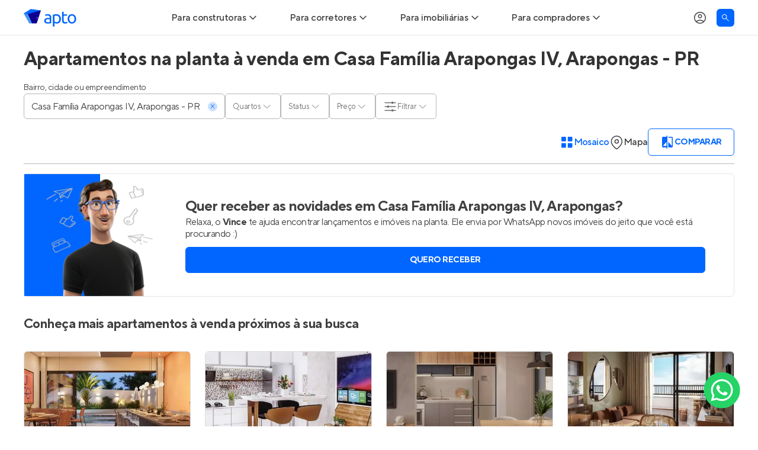

--- FILE ---
content_type: application/javascript; charset=utf-8
request_url: https://apto.vc/_next/static/esEndosiDVI1KqtBh5jXU/_buildManifest.js
body_size: 4021
content:
self.__BUILD_MANIFEST=function(a,s,e,c,i,t,o,r,n,d,m,u,b,p,l,g,h,k,f,j,v,_,y,w,x,q,I,B,F,z,A,D,E,L,M,N,S,T,U,C,P,G,H,J,K,O,Q,R,V,W,X,Y,Z,$,aa,as,ae){return{__rewrites:{afterFiles:[{has:void 0,source:"/apartamento/:slug",destination:W}],beforeFiles:[],fallback:[]},"/":[o,j,"static/chunks/ee8b1517-cf0b4fd187b01270.js",a,s,c,r,u,b,p,v,I,E,P,"static/chunks/184-6f4b2ab8a5f7632a.js",e,i,t,m,k,_,f,L,A,"static/css/b4d4fee978f41006.css","static/chunks/pages/index-5591ff7c524ea660.js"],"/404":[o,a,s,c,M,e,i,t,f,A,G,w,"static/chunks/pages/404-fc8d77820c1a69b2.js"],"/410":[o,a,s,c,M,e,i,t,f,A,G,w,"static/chunks/pages/410-2a041597a34b17be.js"],"/_error":[o,a,s,c,M,e,i,t,f,A,w,"static/chunks/pages/_error-38bd2eb4518ed459.js"],"/active-campaign":[a,s,c,e,i,n,"static/chunks/pages/active-campaign-a230b311b44f27a5.js"],"/agencias":[o,a,s,c,y,e,i,t,m,N,"static/chunks/pages/agencias-1d1b58f403d66f75.js"],"/agencias/[slug]":[o,a,s,c,B,e,i,t,F,H,"static/chunks/pages/agencias/[slug]-c46aca1acbf18da9.js"],"/anunciar-imoveis-novos":[o,a,s,c,r,g,S,e,i,t,h,T,x,"static/chunks/pages/anunciar-imoveis-novos-e61742298e32cd3f.js"],"/anunciar-imoveis-novos/checkout":[o,a,s,r,u,b,p,X,"static/chunks/9625-a0c4e88d3fb48640.js",e,n,m,k,"static/chunks/pages/anunciar-imoveis-novos/checkout-c1616925a1085adf.js"],"/apartamento-garden":[o,a,s,c,e,i,t,n,d,l,"static/chunks/pages/apartamento-garden-bafca1c998b49767.js"],"/apartamento-minha-casa-minha-vida":[o,a,s,c,e,i,t,n,d,l,"static/chunks/pages/apartamento-minha-casa-minha-vida-a28c4c43035fb726.js"],"/apartamentos-a-venda-proximo-ao-metro":[o,a,s,c,e,i,t,n,d,l,"static/chunks/pages/apartamentos-a-venda-proximo-ao-metro-f7e1d58cb506a081.js"],"/apartamentos-para-investir":[o,a,s,c,e,i,t,n,d,l,"static/chunks/pages/apartamentos-para-investir-7a3e7cb506ace181.js"],"/apartamentos-programa-minha-casa-minha-vida":[o,a,s,c,e,i,t,n,d,l,"static/chunks/pages/apartamentos-programa-minha-casa-minha-vida-262273f9a22c789b.js"],"/apto-partners":[o,a,s,c,e,i,t,"static/chunks/pages/apto-partners-5732cb8c7e9617e3.js"],"/calculadoras":[a,s,c,e,i,t,"static/chunks/pages/calculadoras-b22d22a17a4bd77a.js"],"/calculadoras/avaliacao-imoveis":[o,z,a,s,c,r,b,y,Y,e,i,t,n,f,Z,"static/css/d749d18c53eedab2.css","static/chunks/pages/calculadoras/avaliacao-imoveis-5e188f979c30e078.js"],"/calculadoras/como-calcular-o-metro-quadrado-m2":[o,a,s,c,r,U,e,i,t,m,q,"static/chunks/pages/calculadoras/como-calcular-o-metro-quadrado-m2-00574f8a28f28d73.js"],"/calculadoras/comprar-ou-alugar":[o,z,a,s,c,r,u,e,i,t,f,q,"static/chunks/pages/calculadoras/comprar-ou-alugar-29f0c0109ad250cb.js"],"/calculadoras/correcao-de-valores-pelo-incc-e-igpm":[o,z,a,s,c,r,u,b,y,I,U,e,i,t,$,q,"static/chunks/pages/calculadoras/correcao-de-valores-pelo-incc-e-igpm-6c370c051a077145.js"],"/calculadoras/poder-de-compra":[o,a,s,c,r,Y,e,i,t,m,f,Z,"static/css/6d96b2e4715b1bc1.css","static/chunks/pages/calculadoras/poder-de-compra-be8de79edd974451.js"],"/calculadoras/simulador-financiamento-imobiliario":[o,j,z,a,s,c,r,u,b,p,v,y,J,U,e,i,t,n,m,k,_,f,"static/chunks/3636-b478ffd8e05161a5.js",q,"static/chunks/pages/calculadoras/simulador-financiamento-imobiliario-af8ecb7e149bad21.js"],"/calculadoras/valor-do-condominio":[o,z,a,s,c,r,y,U,e,i,t,q,"static/chunks/pages/calculadoras/valor-do-condominio-fb951ce714c6236b.js"],"/carreiras":[o,a,s,c,e,i,t,"static/chunks/pages/carreiras-a513582aca6ac4a2.js"],"/cases-de-sucesso":[a,s,c,e,i,t,"static/chunks/pages/cases-de-sucesso-865d8553de3ddb8e.js"],"/cases-de-sucesso/agenciaid360-oportunidade-de-venda":[a,s,c,e,i,t,"static/chunks/pages/cases-de-sucesso/agenciaid360-oportunidade-de-venda-8b5e3aff3db6befe.js"],"/cases-de-sucesso/corretores-imobiliarias-apto":[a,s,c,e,i,t,"static/chunks/pages/cases-de-sucesso/corretores-imobiliarias-apto-f54a08ff26ea63da.js"],"/cases-de-sucesso/cyrela-tour-decorado":[a,s,c,e,i,t,"static/chunks/pages/cases-de-sucesso/cyrela-tour-decorado-ff9ed4524f4f9a6d.js"],"/cases-de-sucesso/direcional-conversao-de-vendas":[a,s,c,e,i,t,"static/chunks/pages/cases-de-sucesso/direcional-conversao-de-vendas-41a97bd2a0e6621e.js"],"/cases-de-sucesso/gafisa-native-ad":[a,s,c,e,i,t,"static/chunks/pages/cases-de-sucesso/gafisa-native-ad-73906fecd893203f.js"],"/cases-de-sucesso/global-realty-visita-3d":[a,s,c,e,i,t,"static/chunks/pages/cases-de-sucesso/global-realty-visita-3d-76d7b2b0e0f41fc4.js"],"/cases-de-sucesso/imobiliaria-pharos-100-milhoes-em-vendas":[a,s,c,e,i,t,"static/chunks/pages/cases-de-sucesso/imobiliaria-pharos-100-milhoes-em-vendas-021c3445e2759467.js"],"/cases-de-sucesso/living-vivaz-inbound-marketing":[a,s,c,e,i,t,"static/chunks/pages/cases-de-sucesso/living-vivaz-inbound-marketing-5526f0665a7a4940.js"],"/cases-de-sucesso/tegra-ficha-pro":[a,s,c,e,i,t,"static/chunks/pages/cases-de-sucesso/tegra-ficha-pro-ed27ef7441e1dea6.js"],"/cases-de-sucesso/whatsapp-mkt":[a,s,c,e,i,t,"static/chunks/pages/cases-de-sucesso/whatsapp-mkt-f70924d2cdfe61d0.js"],"/cases-de-sucesso/you-vgv-lancamentos":[a,s,c,e,i,t,"static/chunks/pages/cases-de-sucesso/you-vgv-lancamentos-8f513c1039174825.js"],"/coberturas-a-venda-na-planta":[o,a,s,c,e,i,t,n,d,l,"static/chunks/pages/coberturas-a-venda-na-planta-1938cfb39b69de62.js"],"/como-comprar-apartamento":[o,a,s,c,e,i,t,"static/chunks/pages/como-comprar-apartamento-deeb1be52d6a7f3f.js"],"/comprar-apartamento-ate-200-mil":[o,a,s,c,y,e,i,t,n,d,l,"static/chunks/pages/comprar-apartamento-ate-200-mil-94c8150c4dbaa0c9.js"],"/comprar-apartamento-barato":[o,a,s,c,e,i,t,d,"static/chunks/pages/comprar-apartamento-barato-fba5fffaacff63af.js"],"/comprar-apartamento-na-planta":[o,a,s,c,e,i,t,n,d,l,"static/chunks/pages/comprar-apartamento-na-planta-8df750a949865b07.js"],"/comprar-imovel-na-planta":[o,a,s,c,e,i,t,n,d,l,"static/chunks/pages/comprar-imovel-na-planta-cf0e11a59fd6a54c.js"],"/comprar-terreno-em-loteamento":[o,a,s,c,e,i,t,n,d,l,"static/chunks/pages/comprar-terreno-em-loteamento-4fe108b9a4217857.js"],"/construtoras":[o,a,s,c,y,e,i,t,m,N,"static/chunks/pages/construtoras-efa637b580f37657.js"],"/corretores":[o,a,s,c,e,i,t,n,aa,"static/chunks/pages/corretores-a93020e2f4965532.js"],"/corretores/regioes/[...path]":[o,a,s,c,e,i,t,n,aa,"static/chunks/pages/corretores/regioes/[...path]-1a7d03e7fca8eeed.js"],"/corretores/[slug]":[o,j,a,s,c,r,u,b,p,v,B,e,i,t,d,m,k,_,L,F,as,K,"static/chunks/pages/corretores/[slug]-7c394af07a1114f9.js"],"/crms-imobiliarios":[o,a,s,c,y,e,i,t,m,N,"static/chunks/pages/crms-imobiliarios-302610a629fa0b79.js"],"/crms-imobiliarios/[slug]":[o,a,s,c,"static/chunks/4483-eecea844fe58ea55.js",e,i,t,d,"static/chunks/pages/crms-imobiliarios/[slug]-77c1e1af460e86a3.js"],"/empresas/categoria/[slug]":["static/chunks/pages/empresas/categoria/[slug]-4593966a31958e32.js"],"/empresas/[slug]":[o,a,s,c,B,e,i,t,n,d,F,as,H,"static/chunks/pages/empresas/[slug]-6df3552b792536b1.js"],"/erro":[o,a,s,c,M,e,i,t,f,A,G,w,"static/chunks/pages/erro-da7b97ae1230b43a.js"],"/esg":[a,s,c,e,i,t,"static/chunks/pages/esg-b2fc98ca04cc33b7.js"],"/feirao-da-caixa":[o,a,s,c,e,i,t,n,d,l,"static/chunks/pages/feirao-da-caixa-ac9211bf6b545e0f.js"],"/imobiliarias":[o,a,s,c,e,i,t,m,N,"static/chunks/pages/imobiliarias-3b36cf9a408cd0c9.js"],"/imprensa":[a,s,c,"static/chunks/2456-5e5f78903c77aa40.js",e,i,t,"static/chunks/pages/imprensa-11813af6f4240e5c.js"],"/investir-em-imoveis":[o,a,s,c,e,i,t,n,d,l,"static/chunks/pages/investir-em-imoveis-a30ea70b1caf7c4b.js"],"/loading":[a,s,e,"static/chunks/pages/loading-7dd2f33b1b04ebfa.js"],"/login":[o,a,s,c,r,u,b,p,X,e,i,m,f,"static/chunks/pages/login-a59a834face0588a.js"],"/maintenance":[a,s,c,e,i,t,"static/chunks/pages/maintenance-fdd68b8ea290eb3c.js"],"/marketing-imobiliario":[o,a,s,c,g,y,e,i,t,h,w,"static/chunks/pages/marketing-imobiliario-769ef7a05882532f.js"],"/marketing-imobiliario/branding-mercado-imobiliario":[a,s,c,r,g,e,i,t,h,x,"static/chunks/pages/marketing-imobiliario/branding-mercado-imobiliario-301cdffa37a6af3d.js"],"/marketing-imobiliario/conteudo-imobiliario":[a,s,c,r,g,e,i,t,h,x,"static/chunks/pages/marketing-imobiliario/conteudo-imobiliario-e3a5244d3bf2db25.js"],"/marketing-imobiliario/corretor-imobiliario":[o,a,s,c,r,e,i,t,"static/css/ee77dea274710f6d.css","static/chunks/pages/marketing-imobiliario/corretor-imobiliario-c421f12932366142.js"],"/marketing-imobiliario/gerar-leads-construtoras":[o,a,s,c,r,g,S,e,i,t,d,h,T,x,"static/chunks/pages/marketing-imobiliario/gerar-leads-construtoras-90fc1f7468ec0b87.js"],"/marketing-imobiliario/gerar-leads-corretores":[o,a,s,c,g,e,i,t,d,h,w,"static/chunks/pages/marketing-imobiliario/gerar-leads-corretores-0c252724510fb6a4.js"],"/marketing-imobiliario/gerar-leads-imobiliarias":[o,a,s,c,g,e,i,t,d,h,w,"static/chunks/pages/marketing-imobiliario/gerar-leads-imobiliarias-8a500250438add9b.js"],"/marketing-imobiliario/monitoramento-de-mercado":[o,a,s,c,r,g,e,i,t,d,h,x,"static/chunks/pages/marketing-imobiliario/monitoramento-de-mercado-a9935562e955b73b.js"],"/marketing-imobiliario/parcerias-imobiliarias":[o,a,s,c,r,e,i,t,d,q,"static/chunks/pages/marketing-imobiliario/parcerias-imobiliarias-4212cdb5e681639b.js"],"/marketing-imobiliario/redes-sociais-mercado-imobiliario":[o,a,s,c,r,g,S,e,i,t,h,T,x,"static/chunks/pages/marketing-imobiliario/redes-sociais-mercado-imobiliario-49ec9573619b7543.js"],"/marketing-imobiliario/sistema-gerar-vendas-imoveis":[o,a,s,c,e,i,t,"static/chunks/pages/marketing-imobiliario/sistema-gerar-vendas-imoveis-4c087218169112c4.js"],"/marketing-imobiliario/sistema-gerar-visitas-imoveis":[o,a,s,c,e,i,t,"static/chunks/pages/marketing-imobiliario/sistema-gerar-visitas-imoveis-c0cbb0f7943a0295.js"],"/marketing-imobiliario/tour-virtual":[o,a,s,c,r,g,e,i,t,d,h,x,"static/chunks/pages/marketing-imobiliario/tour-virtual-858c072dd4a3ab04.js"],"/marketing-imobiliario/whatsapp-marketing":[a,s,c,r,g,S,e,i,t,h,T,x,"static/chunks/pages/marketing-imobiliario/whatsapp-marketing-e533275a4076a343.js"],"/minha-conta":[a,s,c,D,e,i,t,n,C,"static/chunks/pages/minha-conta-69954237e27f501c.js"],"/minha-conta/favoritos":[o,a,s,c,D,e,i,t,n,O,C,"static/chunks/pages/minha-conta/favoritos-5ad44e0aa4280087.js"],"/minha-conta/profile":[o,a,s,c,u,p,D,e,i,t,n,m,"static/css/7f2a375bacbd04df.css","static/chunks/pages/minha-conta/profile-9180ac2a4462a271.js"],"/minha-conta/seen":[o,a,s,c,D,e,i,t,n,O,C,"static/chunks/pages/minha-conta/seen-98e4083212c74c7f.js"],"/minha-conta/visited":[o,a,s,c,D,e,i,t,n,O,C,"static/chunks/pages/minha-conta/visited-ec8a42a3e844eb81.js"],"/obrigado":[o,j,a,s,c,r,u,b,p,v,e,i,t,m,k,_,w,"static/chunks/pages/obrigado-48cb60a616d0b409.js"],"/outlet-de-imoveis-com-desconto":[o,a,s,c,e,i,t,"static/chunks/pages/outlet-de-imoveis-com-desconto-9e23b049aff75215.js"],"/perfil-verificado":[o,a,s,c,r,e,i,t,d,q,"static/chunks/pages/perfil-verificado-737e5dbf3dc67143.js"],"/plugin/correcao-de-valores-pelo-incc-e-ipgm":[o,z,a,r,u,b,I,$,"static/chunks/pages/plugin/correcao-de-valores-pelo-incc-e-ipgm-2f84d9d22443dcb7.js"],"/politica-de-privacidade":[a,s,c,e,i,t,"static/chunks/pages/politica-de-privacidade-1aa6ddb759708184.js"],"/preview/[id]":[o,j,a,s,c,r,u,b,p,v,I,B,E,Q,e,i,t,m,k,_,F,R,V,"static/chunks/pages/preview/[id]-f3b5ecb5c17150b4.js"],"/produto":[o,j,a,s,c,r,u,b,p,v,I,B,E,Q,e,i,t,m,k,_,F,R,V,"static/chunks/pages/produto-cbc6144eee8e0161.js"],"/produto-static/[...slug]":[o,j,a,s,c,r,u,b,p,v,I,B,E,Q,e,i,t,m,k,_,F,R,V,"static/chunks/pages/produto-static/[...slug]-b38bd1380e308b47.js"],"/quanto-custa-um-apartamento":[o,a,s,c,e,i,t,"static/chunks/pages/quanto-custa-um-apartamento-4eb6613d98f462bd.js"],"/search":[o,j,a,s,c,r,u,b,p,v,J,P,e,i,n,m,k,_,L,ae,K,"static/chunks/pages/search-804f1094f8e34eac.js"],"/search-static/[...slug]":[o,j,a,s,c,r,u,b,p,v,J,P,e,i,n,m,k,_,L,ae,K,"static/chunks/pages/search-static/[...slug]-9c74a43421a21065.js"],"/sentry":["static/chunks/pages/sentry-f8854ce3b7fdd221.js"],"/sobre-o-apto":[o,a,s,c,u,p,e,i,t,m,H,"static/chunks/pages/sobre-o-apto-b67be811deacbf8a.js"],"/summer-experience":[a,s,c,e,i,t,"static/chunks/pages/summer-experience-bcba9fb871abf8a3.js"],"/termos-de-servico":[a,s,c,e,i,t,"static/chunks/pages/termos-de-servico-0a2540b49c8ae56a.js"],"/termos-de-uso":[a,s,c,e,i,t,"static/chunks/pages/termos-de-uso-dd9c74df891cf0b2.js"],"/vince":[a,s,c,e,i,t,"static/chunks/pages/vince-6cd81d7b12aef258.js"],sortedPages:["/","/404",W,"/_app","/_error","/active-campaign","/agencias","/agencias/[slug]","/anunciar-imoveis-novos","/anunciar-imoveis-novos/checkout","/apartamento-garden","/apartamento-minha-casa-minha-vida","/apartamentos-a-venda-proximo-ao-metro","/apartamentos-para-investir","/apartamentos-programa-minha-casa-minha-vida","/apto-partners","/calculadoras","/calculadoras/avaliacao-imoveis","/calculadoras/como-calcular-o-metro-quadrado-m2","/calculadoras/comprar-ou-alugar","/calculadoras/correcao-de-valores-pelo-incc-e-igpm","/calculadoras/poder-de-compra","/calculadoras/simulador-financiamento-imobiliario","/calculadoras/valor-do-condominio","/carreiras","/cases-de-sucesso","/cases-de-sucesso/agenciaid360-oportunidade-de-venda","/cases-de-sucesso/corretores-imobiliarias-apto","/cases-de-sucesso/cyrela-tour-decorado","/cases-de-sucesso/direcional-conversao-de-vendas","/cases-de-sucesso/gafisa-native-ad","/cases-de-sucesso/global-realty-visita-3d","/cases-de-sucesso/imobiliaria-pharos-100-milhoes-em-vendas","/cases-de-sucesso/living-vivaz-inbound-marketing","/cases-de-sucesso/tegra-ficha-pro","/cases-de-sucesso/whatsapp-mkt","/cases-de-sucesso/you-vgv-lancamentos","/coberturas-a-venda-na-planta","/como-comprar-apartamento","/comprar-apartamento-ate-200-mil","/comprar-apartamento-barato","/comprar-apartamento-na-planta","/comprar-imovel-na-planta","/comprar-terreno-em-loteamento","/construtoras","/corretores","/corretores/regioes/[...path]","/corretores/[slug]","/crms-imobiliarios","/crms-imobiliarios/[slug]","/empresas/categoria/[slug]","/empresas/[slug]","/erro","/esg","/feirao-da-caixa","/imobiliarias","/imprensa","/investir-em-imoveis","/loading","/login","/maintenance","/marketing-imobiliario","/marketing-imobiliario/branding-mercado-imobiliario","/marketing-imobiliario/conteudo-imobiliario","/marketing-imobiliario/corretor-imobiliario","/marketing-imobiliario/gerar-leads-construtoras","/marketing-imobiliario/gerar-leads-corretores","/marketing-imobiliario/gerar-leads-imobiliarias","/marketing-imobiliario/monitoramento-de-mercado","/marketing-imobiliario/parcerias-imobiliarias","/marketing-imobiliario/redes-sociais-mercado-imobiliario","/marketing-imobiliario/sistema-gerar-vendas-imoveis","/marketing-imobiliario/sistema-gerar-visitas-imoveis","/marketing-imobiliario/tour-virtual","/marketing-imobiliario/whatsapp-marketing","/minha-conta","/minha-conta/favoritos","/minha-conta/profile","/minha-conta/seen","/minha-conta/visited","/obrigado","/outlet-de-imoveis-com-desconto","/perfil-verificado","/plugin/correcao-de-valores-pelo-incc-e-ipgm","/politica-de-privacidade","/preview/[id]","/produto","/produto-static/[...slug]","/quanto-custa-um-apartamento","/search","/search-static/[...slug]","/sentry","/sobre-o-apto","/summer-experience","/termos-de-servico","/termos-de-uso","/vince"]}}("static/chunks/9772-765ed2d900947e51.js","static/chunks/3842-d5bd6f1b5284064f.js","static/chunks/3676-a4544b8607174abb.js","static/chunks/2001-535770a9cee3a0da.js","static/chunks/12-2a9bd73a3fa94bfa.js","static/chunks/1363-e7c36c1380a1eab7.js","static/chunks/ea88be26-9084c42b30da87d3.js","static/chunks/8904-055e5aaf5e4b29a1.js","static/chunks/2078-0f9a196e0f079967.js","static/chunks/2506-1f5d89cb9b487841.js","static/chunks/6972-a9a0c4529bd14d17.js","static/chunks/9389-20223b17487de0d7.js","static/chunks/885-481cdce43bed8630.js","static/chunks/6885-288fd6866b2ee512.js","static/chunks/5652-cda37675019e14fd.js","static/chunks/6252-48fcc36359d394bc.js","static/chunks/9683-23aa7c9c20f52b1d.js","static/chunks/158-875f81b237a52c50.js","static/chunks/2320-195f923de2455986.js","static/chunks/5e2a4920-783f964faee87ea2.js","static/chunks/2686-6b6b4b20ddceda2c.js","static/chunks/4485-d4e5637debb83698.js","static/chunks/6618-b9eafe74eb8c5e1e.js","static/css/b8e302d41b271438.css","static/css/4ec92927250962cf.css","static/css/ec26993864bd8ecf.css","static/chunks/4502-69f24dd0da9eb759.js","static/chunks/6078-5268ef95a47d1b9f.js","static/chunks/430-8decc9fe3bcd59c1.js","static/chunks/d64684d8-1226b3bbae2c57f1.js","static/chunks/7882-4cc6425679653b1b.js","static/chunks/1373-1a79164389b15258.js","static/chunks/5444-0b74d730434f674c.js","static/chunks/1139-6d6ef6a750c6e4c5.js","static/chunks/4533-8c3b8dc585bfef48.js","static/chunks/7119-89e53072060a6d2d.js","static/chunks/5122-149e6261c3263401.js","static/chunks/9986-82d91635b549058c.js","static/chunks/1610-015b2d0ba9e64156.js","static/css/9373e6df81438156.css","static/chunks/8367-e01c221d380ecc78.js","static/chunks/465-e502f2cc315410bc.js","static/css/debf79e167caf5b6.css","static/chunks/9856-8650c3bc777f76f3.js","static/css/e015db4b37b2796f.css","static/chunks/3039-9e83174acf97d59d.js","static/chunks/4650-dc59c9d502bdfc96.js","static/chunks/1876-a79a8e5e5e25873b.js","static/css/f49ec331dac56825.css","/410","static/chunks/4398-d0fa35754d71f4ca.js","static/chunks/6351-1a53f355f39b947d.js","static/chunks/9875-437a140c63337501.js","static/chunks/5043-689de6f09a44b11f.js","static/chunks/4614-6b18fa6e1b1cc325.js","static/chunks/4507-f4569e07dc8101c3.js","static/chunks/2830-2284a1fc1fccc03f.js"),self.__BUILD_MANIFEST_CB&&self.__BUILD_MANIFEST_CB();

--- FILE ---
content_type: application/javascript; charset=utf-8
request_url: https://apto.vc/_next/static/chunks/pages/search-static/%5B...slug%5D-9c74a43421a21065.js
body_size: 104
content:
try{!function(){var e="undefined"!=typeof window?window:"undefined"!=typeof global?global:"undefined"!=typeof globalThis?globalThis:"undefined"!=typeof self?self:{},n=(new e.Error).stack;n&&(e._sentryDebugIds=e._sentryDebugIds||{},e._sentryDebugIds[n]="e949ab61-4181-44e6-b714-9c18f1233548",e._sentryDebugIdIdentifier="sentry-dbid-e949ab61-4181-44e6-b714-9c18f1233548")}()}catch(e){}!function(){try{var e="undefined"!=typeof window?window:"undefined"!=typeof global?global:"undefined"!=typeof globalThis?globalThis:"undefined"!=typeof self?self:{};e._sentryModuleMetadata=e._sentryModuleMetadata||{},e._sentryModuleMetadata[(new e.Error).stack]=function(e){for(var n=1;n<arguments.length;n++){var t=arguments[n];if(null!=t)for(var r in t)t.hasOwnProperty(r)&&(e[r]=t[r])}return e}({},e._sentryModuleMetadata[(new e.Error).stack],{"_sentryBundlerPluginAppKey:sentry-filter":!0})}catch(e){}}(),(self.webpackChunk_N_E=self.webpackChunk_N_E||[]).push([[997,4158,8509],{79745:function(e,n,t){(window.__NEXT_P=window.__NEXT_P||[]).push(["/search-static/[...slug]",function(){return t(61729)}])},61729:function(e,n,t){"use strict";t.r(n),t.d(n,{__N_SSG:function(){return a}});var r=t(85893),d=t(43588),o=t(86465),a=!0;n.default=e=>(0,r.jsx)(o.Z,{children:(0,r.jsx)(d.Z,{...e})})}},function(e){e.O(0,[296,6152,9772,3842,2001,8904,9389,885,6885,2686,9856,8367,3676,12,2078,6972,158,4485,1139,2830,2888,9774,179],function(){return e(e.s=79745)}),_N_E=e.O()}]);